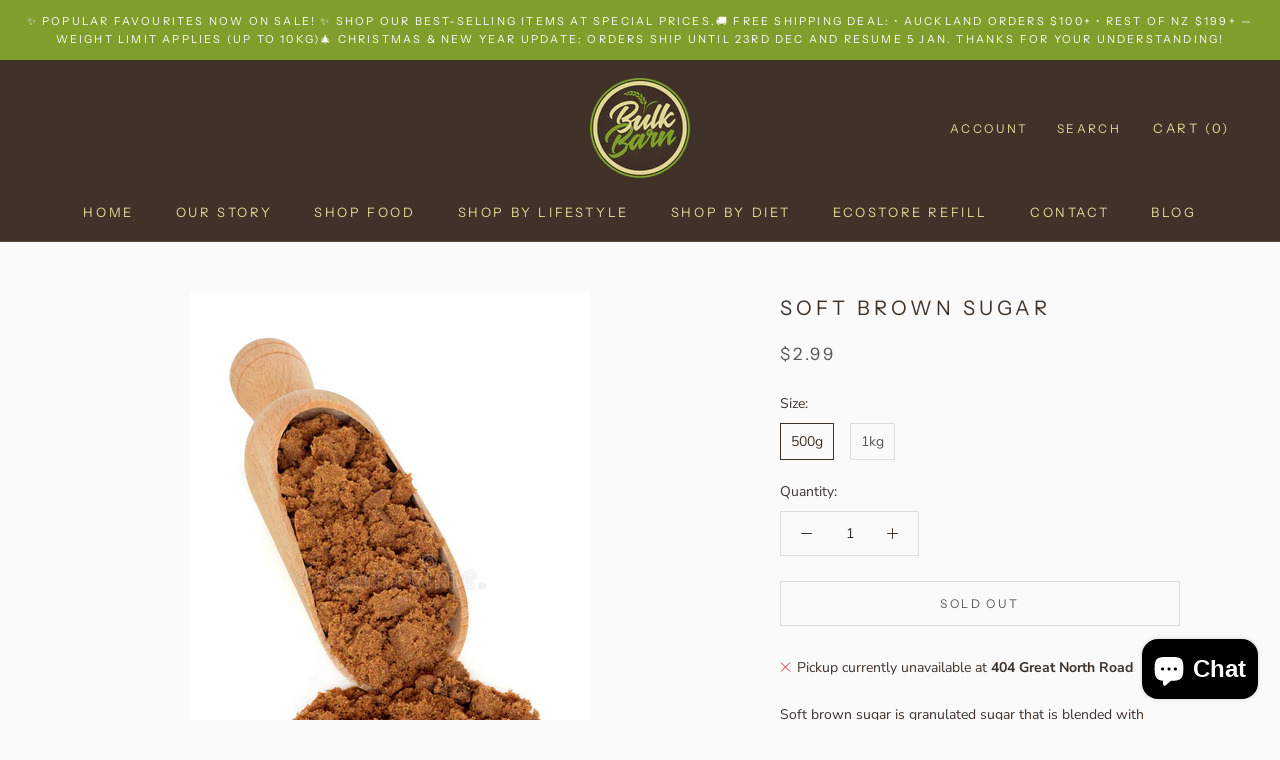

--- FILE ---
content_type: text/html; charset=utf-8
request_url: https://bulkbarn.co.nz/variants/41023492587693?section_id=store-availability
body_size: 308
content:
<div id="shopify-section-store-availability" class="shopify-section"><div class="store-availability-container" data-section-id="store-availability" data-section-type="store-availability"><div class="store-availability-information">
    <svg focusable="false" class="Icon Icon--store-availability-out-of-stock" viewBox="0 0 11 10" role="presentation">
      <path fill="none" d="M10 9.5l-9-9m9 0l-9 9" stroke="#CB2B2B"></path>
    </svg>

  <!-- MEDIA API (SHOPIFY ICONS) --><div class="store-availability-information-container"><p class="store-availability-information__title">Pickup currently unavailable at <strong>404 Great North Road</strong></p></div>
    </div>

    <div class="store-availabilities-modal Drawer Drawer--fromRight" aria-hidden="true" tabindex="-1" id="StoreAvailabilityModal-41023492587693">
      <div class="store-availabilities-modal__header Drawer__Header Drawer__Header--bordered Drawer__Header--flexible Drawer__Container">
          <div class="store-availabilities-modal__product-information">
            <h2 class="store-availabilities-modal__product-title Drawer__Title Heading u-h4"></h2>
            <p class="store-availabilities-modal__variant-title">500g</p>
          </div>

          <button class="store-availabilities-modal__close Drawer__Close Icon-Wrapper--clickable" data-action="close-drawer" data-drawer-id="StoreAvailabilityModal-41023492587693" aria-label="Close"><svg class="Icon Icon--close" role="presentation" viewBox="0 0 16 14">
      <path d="M15 0L1 14m14 0L1 0" stroke="currentColor" fill="none" fill-rule="evenodd"></path>
    </svg></button>
        </div>

        <div class="store-availabilities-list Drawer__Content">
          <div class="Drawer__Main" data-scrollable>
            <div class="Drawer__Container"><div class="store-availability-list__item">
                  <p class="store-availability-list__location"><strong>404 Great North Road</strong></p>

                  <div class="store-availability-list__item-info">
                    <div class="store-availability-list__stock">
    <svg focusable="false" class="Icon Icon--store-availability-out-of-stock" viewBox="0 0 11 10" role="presentation">
      <path fill="none" d="M10 9.5l-9-9m9 0l-9 9" stroke="#CB2B2B"></path>
    </svg>

  <!-- MEDIA API (SHOPIFY ICONS) -->Pickup currently unavailable
</div>

                    <div class="store-availability-list__contact"><p>404 Great North Road<br>Henderson<br>AUK<br>Auckland 0612<br>New Zealand</p>+64226460305
</div>
                  </div>
                </div></div>
          </div>
        </div>
      </div>
    </div></div>


</div>

--- FILE ---
content_type: text/css
request_url: https://bulkbarn.co.nz/cdn/shop/t/2/assets/custom_bundle.css?v=129095516585113645311626999880
body_size: 1255
content:
.shell{max-width:1180px;padding:0 30px;margin:0 auto}@media (max-width: 767px){.shell{padding:0 15px}}.pdp-sections-flex{display:-webkit-box;display:-webkit-flex;display:-ms-flexbox;display:flex;-webkit-box-orient:vertical;-webkit-box-direction:normal;-webkit-flex-direction:column;-ms-flex-direction:column;flex-direction:column}.summary-icons{list-style:none;padding:0;margin:0;margin:0 -15px;display:-webkit-box;display:-webkit-flex;display:-ms-flexbox;display:flex;-webkit-flex-wrap:wrap;-ms-flex-wrap:wrap;flex-wrap:wrap;-webkit-box-pack:center;-webkit-justify-content:center;-ms-flex-pack:center;justify-content:center;-webkit-box-align:start;-webkit-align-items:flex-start;-ms-flex-align:start;align-items:flex-start}.summary-icon{width:16.66%;margin-bottom:30px;padding:0 15px;text-align:center}@media (max-width: 1023px){.summary-icon{width:33.33%;margin-bottom:20px}}@media (max-width: 767px){.summary-icon{width:50%}}.summary-icon img{width:50px;display:inline-block}.summary-icon p{margin:1.5em 0 15px}.product-summary-icons{padding:80px 0 120px;text-align:center}@media (max-width: 1199px){.product-summary-icons{padding:40px 0}}@media (max-width: 767px){.product-summary-icons{padding:20px 0}}.product-summary-icons .product-summary-icons__title{margin-bottom:60px;font-size:20px;line-height:1.4;letter-spacing:0.2em;text-transform:uppercase}.product-embedded-video-section{padding:80px 0;text-align:center}@media (max-width: 1199px){.product-embedded-video-section{padding:40px 0}}@media (max-width: 767px){.product-embedded-video-section{padding:20px 0}}.product-embedded-video-section .section__title{font-size:20px}.product-embedded-video-section .section__subtitle{font-family:var(--heading-font-family);font-style:var(--heading-font-style);font-weight:var(--heading-font-weight);font-size:14px;color:var(--heading-color);text-transform:uppercase}.product-embedded-video-section .section__entry{max-width:650px;display:inline-block;margin-bottom:40px}.product-embedded-video-section .section__entry p{font-family:var(--text-font-family);font-style:var(--text-font-style);font-weight:var(--text-font-weight);font-size:14px;line-height:1.65;color:var(--text-color)}.product-embedded-video-section .section__video{width:83.33%;margin:0 auto}@media (max-width: 767px){.product-embedded-video-section .section__video{width:100%}}.product-embedded-video-section .section__video-container{position:relative;overflow:hidden;padding-bottom:56.25%;height:0}.product-embedded-video-section .section__video-container iframe{position:absolute;top:0;left:0;width:100%;height:100%}.product-image-text-section{padding:80px 0}@media (max-width: 1199px){.product-image-text-section{padding:40px 0}}@media (max-width: 767px){.product-image-text-section{padding:20px 0}}.product-image-text-section .section__inner{display:-webkit-box;display:-webkit-flex;display:-ms-flexbox;display:flex;-webkit-box-pack:justify;-webkit-justify-content:space-between;-ms-flex-pack:justify;justify-content:space-between;-webkit-box-align:start;-webkit-align-items:flex-start;-ms-flex-align:start;align-items:flex-start}@media (max-width: 767px){.product-image-text-section .section__inner{display:block}}.product-image-text-section .section__aside{max-width:58%;-webkit-box-flex:0;-webkit-flex:0 0 58%;-ms-flex:0 0 58%;flex:0 0 58%;text-align:right}@media (max-width: 767px){.product-image-text-section .section__aside{max-width:100%}}.product-image-text-section .section__content{max-width:38%;-webkit-box-flex:0;-webkit-flex:0 0 38%;-ms-flex:0 0 38%;flex:0 0 38%;text-align:left;margin-top:-120px}@media (max-width: 1199px){.product-image-text-section .section__content{margin-top:0}}@media (max-width: 767px){.product-image-text-section .section__content{max-width:100%}}.product-image-text-section .section__title{font-size:24px}.product-image-text-section .section__subtitle{font-family:var(--heading-font-family);font-style:var(--heading-font-style);font-weight:var(--heading-font-weight);font-size:16px;color:var(--heading-color);text-transform:uppercase}.product-image-text-section .section__entry{margin-bottom:30px}.product-image-text-section .section__entry p{font-family:var(--text-font-family);font-style:var(--text-font-style);font-weight:var(--text-font-weight);font-size:14px;line-height:1.65;color:var(--text-color)}.product-image-text-section .section__image{margin-bottom:40px}.product-image-text-section .section__image img{margin:0;width:100%}.product-image-text-section .section__btn{margin-bottom:20px;-webkit-transition:background .3s, color .3s, border .3s;transition:background .3s, color .3s, border .3s}.product-image-text-section .section__btn:hover{background-color:#333;border-color:#333;color:#fff}.product-image-text-section.product-image-text-section--reversed .section__aside{-webkit-box-ordinal-group:3;-webkit-order:2;-ms-flex-order:2;order:2;text-align:left}.product-image-text-section.product-image-text-section--reversed .section__content{-webkit-box-ordinal-group:2;-webkit-order:1;-ms-flex-order:1;order:1;text-align:right}.product-features-section{border-top:solid 1px #ccc;border-bottom:solid 1px #ccc;padding:80px 0;text-align:center}@media (max-width: 1199px){.product-features-section{padding:40px 0}}@media (max-width: 767px){.product-features-section{padding:20px 0}}.product-features-section .section__title{margin-bottom:60px;font-size:20px}.product-features{display:-webkit-box;display:-webkit-flex;display:-ms-flexbox;display:flex;-webkit-flex-wrap:wrap;-ms-flex-wrap:wrap;flex-wrap:wrap;margin:0 -15px}.product-feature{-webkit-box-flex:0;-webkit-flex:0 0 33.33%;-ms-flex:0 0 33.33%;flex:0 0 33.33%;max-width:33.33%;padding:0 15px;margin-bottom:60px}@media (max-width: 767px){.product-feature{-webkit-box-flex:0;-webkit-flex:0 0 50%;-ms-flex:0 0 50%;flex:0 0 50%;max-width:0 0 50%;margin-bottom:40px}}.product-feature img{width:60px;height:60px;display:inline-block;margin-bottom:20px}.faq-accordion{max-width:600px;margin:0 auto;text-align:left}.faq-accordion .accordion__section{border-bottom:solid 1px #ccc}.faq-accordion .accordion__section.is-active .accordion__head::after{content:'-';right:13px}.faq-accordion .accordion__head{cursor:pointer;padding:10px 0;position:relative}.faq-accordion .accordion__head h5{font-family:var(--heading-font-family);font-weight:var(--heading-font-weight);font-style:var(--heading-font-style);color:var(--heading-color)}.faq-accordion .accordion__head::after{content:'+';position:absolute;top:50%;right:10px;-webkit-transform:translateY(-50%);transform:translateY(-50%);font-weight:400;font-size:22px;line-height:1}.faq-accordion .accordion__body{display:none;padding:10px 0}.product-faq{padding:80px 0;text-align:center}@media (max-width: 1199px){.product-faq{padding:40px 0}}@media (max-width: 767px){.product-faq{padding:20px 0}}.product-faq .section__title{margin-bottom:60px;font-size:20px}.ProductItem .ProductItem__Actions{text-align:center}.ProductItem .ProductItem__Actions .ProductForm__AddToCart{display:-webkit-inline-box;display:-webkit-inline-flex;display:-ms-inline-flexbox;display:inline-flex}.section-collection-faq{padding:50px 0}.section-collection-faq .section__head{margin-bottom:80px;font-size:40px}@media (max-width: 768px){.section-collection-faq .section__head{font-size:30px}}@media (max-width: 400px){.section-collection-faq .section__head{font-size:26px}}.section-collection-faq .section__title{text-align:center;font-size:50px}.collection-accordion{max-width:665px;padding:0 15px;margin:0 auto}.collection-accordion .accordion__section{margin-bottom:15px}.collection-accordion .accordion__section.is-active .accordion__head{background-color:#222;color:#fff}.collection-accordion .accordion__section.is-active .accordion__head::before{opacity:0}.collection-accordion .accordion__section.is-active .accordion__head::after{opacity:1}.collection-accordion .accordion__section.is-active .accordion__title{color:#fff}.collection-accordion .accordion__head{background-color:#f7f7f9;cursor:pointer;position:relative;padding:13px 20px 13px 40px;color:#1d1d1d;text-transform:uppercase;-webkit-transition:background .3s, color .3s;transition:background .3s, color .3s}.collection-accordion .accordion__head:hover{background-color:#222;color:#fff}.collection-accordion .accordion__head:hover .accordion__title{color:#fff}.collection-accordion .accordion__head::before,.collection-accordion .accordion__head::after{width:30px;height:20px;position:absolute;top:50%;left:6px;-webkit-transform:translateY(-50%);transform:translateY(-50%);display:inline-block;vertical-align:middle;text-align:center;font-size:22px;line-height:20px;-webkit-transition:opacity .3s;transition:opacity .3s}.collection-accordion .accordion__head::before{content:'+';opacity:1}.collection-accordion .accordion__head::after{content:'-';opacity:0;-webkit-transform:translateY(-58%);transform:translateY(-58%)}.collection-accordion .accordion__title{margin:0;padding:0;font-weight:700;font-size:19px;line-height:1.3;letter-spacing:-0.03em}@media (max-width: 768px){.collection-accordion .accordion__title{font-size:16px}}.collection-accordion .accordion__body{display:none;padding:21px 0 6px;font-family:"Futura", sans-serif;font-weight:300;font-size:16px;line-height:1.66;letter-spacing:-0.03em}@media (max-width: 768px){.collection-accordion .accordion__body{font-size:15px}}.section-collection-features{padding:50px 50px 20px 50px}.section-collection-features .section__head{max-width:1200px;text-align:center;margin:0 auto;margin-bottom:80px;font-size:30px}@media (max-width: 768px){.section-collection-features .section__head{font-size:30px;margin-bottom:40px}}@media (max-width: 400px){.section-collection-features .section__head{font-size:26px}}.section-collection-features .section__title{text-align:center;font-size:50px;padding-bottom:15px}.section-collection-features .section__subtitle{font-size:15px;font-weight:normal}.collection-features{max-width:1200px;margin:0 auto;display:-webkit-box;display:-webkit-flex;display:-ms-flexbox;display:flex;-webkit-justify-content:space-around;-ms-flex-pack:distribute;justify-content:space-around;-webkit-flex-wrap:wrap;-ms-flex-wrap:wrap;flex-wrap:wrap}.feature-card{width:30%;text-align:center;position:relative;-webkit-perspective:600px;perspective:600px;padding-top:33%}@media (max-width: 960px){.feature-card{width:45%;padding-top:48%}}@media (max-width: 768px){.feature-card{width:100%;padding-top:110%}}.feature-card .feature-card__image{padding-top:76%;background-size:cover;background-position:center center;margin-bottom:10px}.feature-card h4{font-family:"Futura";padding:10px;font-weight:normal;text-transform:uppercase;font-size:14px}.feature-card h6{font-size:13px;color:#666}.feature-card h5{font-family:"Futura";padding-bottom:10px;font-weight:normal;text-transform:uppercase;font-size:14px}.feature-card .Button{margin:0 auto}.feature-card p a{text-decoration:underline}.feature-card p a:hover{text-decoration:none}.feature-card .feature-card__body{font-family:"Futura";font-size:11px;line-height:20px;margin-bottom:15px;color:#666}.feature-card .feature-card__front{position:absolute;width:100%;top:0;left:0;-webkit-transform:rotateY(0) rotateY(0);transform:rotateY(0) rotateY(0);-webkit-transform-style:preserve-3d;transform-style:preserve-3d;-webkit-backface-visibility:hidden;backface-visibility:hidden;-webkit-transition:all 0.4s ease-in-out;transition:all 0.4s ease-in-out;z-index:9}.feature-card .feature-card__back{position:absolute;width:100%;height:100%;top:0;left:0;z-index:8;-webkit-transform:rotateX(-179deg);transform:rotateX(-179deg);-webkit-transform-style:preserve-3d;transform-style:preserve-3d;-webkit-backface-visibility:hidden;backface-visibility:hidden;-webkit-transition:all 0.4s ease-in-out;transition:all 0.4s ease-in-out;display:-webkit-box;display:-webkit-flex;display:-ms-flexbox;display:flex;-webkit-box-orient:vertical;-webkit-box-direction:normal;-webkit-flex-direction:column;-ms-flex-direction:column;flex-direction:column;-webkit-box-pack:center;-webkit-justify-content:center;-ms-flex-pack:center;justify-content:center}.feature-card:hover .feature-card__front{-webkit-transform:rotateX(179deg);transform:rotateX(179deg)}.feature-card:hover .feature-card__back{-webkit-transform:rotateY(0) rotateX(0);transform:rotateY(0) rotateX(0);z-index:10}



--- FILE ---
content_type: image/svg+xml
request_url: https://bulkbarn.co.nz/cdn/shop/t/2/assets/cursor-zoom-in.svg?v=148867577120721528521627289095
body_size: -566
content:
<svg width="35" height="35" viewBox="0 0 35 35" xmlns="http://www.w3.org/2000/svg">
  <g fill="none" fill-rule="nonzero">
    <circle fill="#ffffff" cx="17.5" cy="17.5" r="17.5"/>
    <path fill="#3f3229" d="M24 18h-6v6h-1v-6h-6v-1h6v-6h1v6h6"/>
  </g>
</svg>

--- FILE ---
content_type: text/javascript
request_url: https://bulkbarn.co.nz/cdn/shop/t/2/assets/custom.js?v=183944157590872491501626999880
body_size: -593
content:
//# sourceMappingURL=/cdn/shop/t/2/assets/custom.js.map?v=183944157590872491501626999880
